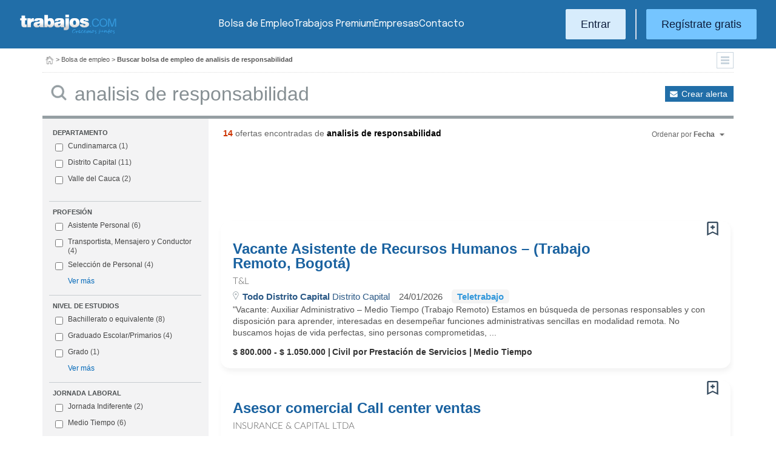

--- FILE ---
content_type: text/html; charset=UTF-8
request_url: https://colombia.trabajos.com/bolsa-empleo/analisis-de-responsabilidad
body_size: 11974
content:
<!DOCTYPE html PUBLIC "-//W3C//DTD XHTML 1.0 Transitional//EN" "http://www.w3.org/TR/xhtml1/DTD/xhtml1-transitional.dtd"><html xmlns="http://www.w3.org/1999/xhtml" lang="es"><head><title>Bolsa de Empleo de Analisis De Responsabilidad - Trabajos Colombia</title><meta http-equiv="Content-Type" content="text/html; charset=utf-8" /><meta name="description" content="Ofertas de trabajo de Analisis De Responsabilidad. Encuentra el empleo de Analisis De Responsabilidad que estás buscando en Trabajos Colombia" /><meta name="keywords" content="bolsa empleo  Analisis De Responsabilidad , bolsa trabajo  Analisis De Responsabilidad , ofertas trabajo  Analisis De Responsabilidad , ofertas empleo  Analisis De Responsabilidad , buscar trabajo  Analisis De Responsabilidad , vacantes  Analisis De Responsabilidad " /><meta name="apple-itunes-app" content="app-id=516317735" /><meta property="fb:admins" content="550580406" /><meta property="fb:admins" content="1379411340" /><meta property="fb:admins" content="100010285996518" /><meta http-equiv="Content-Language" content="es"/><meta name="Distribution" content="global"/><meta name="referrer" content="always" /><link rel="shortcut icon" href="/favicon.ico" /><link rel="stylesheet" href="/css/theme/jquery-ui.css?366" type="text/css" media="screen" /><link rel="manifest" href="/firebase/manifest.json"><!-- Start VWO Async SmartCode --><link rel="preconnect" href="https://dev.visualwebsiteoptimizer.com" /><script type='text/javascript' id='vwoCode'>window._vwo_code || (function() {var account_id=969587,version=2.1,settings_tolerance=2000,hide_element='body',hide_element_style = 'opacity:0 !important;filter:alpha(opacity=0) !important;background:none !important;transition:none !important;',/* DO NOT EDIT BELOW THIS LINE */f=false,w=window,d=document,v=d.querySelector('#vwoCode'),cK='_vwo_'+account_id+'_settings',cc={};try{var c=JSON.parse(localStorage.getItem('_vwo_'+account_id+'_config'));cc=c&&typeof c==='object'?c:{}}catch(e){}var stT=cc.stT==='session'?w.sessionStorage:w.localStorage;code={nonce:v&&v.nonce,use_existing_jquery:function(){return typeof use_existing_jquery!=='undefined'?use_existing_jquery:undefined},library_tolerance:function(){return typeof library_tolerance!=='undefined'?library_tolerance:undefined},settings_tolerance:function(){return cc.sT||settings_tolerance},hide_element_style:function(){return'{'+(cc.hES||hide_element_style)+'}'},hide_element:function(){if(performance.getEntriesByName('first-contentful-paint')[0]){return''}return typeof cc.hE==='string'?cc.hE:hide_element},getVersion:function(){return version},finish:function(e){if(!f){f=true;var t=d.getElementById('_vis_opt_path_hides');if(t)t.parentNode.removeChild(t);if(e)(new Image).src='https://dev.visualwebsiteoptimizer.com/ee.gif?a='+account_id+e}},finished:function(){return f},addScript:function(e){var t=d.createElement('script');t.type='text/javascript';if(e.src){t.src=e.src}else{t.text=e.text}v&&t.setAttribute('nonce',v.nonce);d.getElementsByTagName('head')[0].appendChild(t)},load:function(e,t){var n=this.getSettings(),i=d.createElement('script'),r=this;t=t||{};if(n){i.textContent=n;d.getElementsByTagName('head')[0].appendChild(i);if(!w.VWO||VWO.caE){stT.removeItem(cK);r.load(e)}}else{var o=new XMLHttpRequest;o.open('GET',e,true);o.withCredentials=!t.dSC;o.responseType=t.responseType||'text';o.onload=function(){if(t.onloadCb){return t.onloadCb(o,e)}if(o.status===200||o.status===304){_vwo_code.addScript({text:o.responseText})}else{_vwo_code.finish('&e=loading_failure:'+e)}};o.onerror=function(){if(t.onerrorCb){return t.onerrorCb(e)}_vwo_code.finish('&e=loading_failure:'+e)};o.send()}},getSettings:function(){try{var e=stT.getItem(cK);if(!e){return}e=JSON.parse(e);if(Date.now()>e.e){stT.removeItem(cK);return}return e.s}catch(e){return}},init:function(){if(d.URL.indexOf('__vwo_disable__')>-1)return;var e=this.settings_tolerance();w._vwo_settings_timer=setTimeout(function(){_vwo_code.finish();stT.removeItem(cK)},e);var t;if(this.hide_element()!=='body'){t=d.createElement('style');var n=this.hide_element(),i=n?n+this.hide_element_style():'',r=d.getElementsByTagName('head')[0];t.setAttribute('id','_vis_opt_path_hides');v&&t.setAttribute('nonce',v.nonce);t.setAttribute('type','text/css');if(t.styleSheet)t.styleSheet.cssText=i;else t.appendChild(d.createTextNode(i));r.appendChild(t)}else{t=d.getElementsByTagName('head')[0];var i=d.createElement('div');i.style.cssText='z-index: 2147483647 !important;position: fixed !important;left: 0 !important;top: 0 !important;width: 100% !important;height: 100% !important;background: white !important;';i.setAttribute('id','_vis_opt_path_hides');i.classList.add('_vis_hide_layer');t.parentNode.insertBefore(i,t.nextSibling)}var o=window._vis_opt_url||d.URL,s='https://dev.visualwebsiteoptimizer.com/j.php?a='+account_id+'&u='+encodeURIComponent(o)+'&vn='+version;if(w.location.search.indexOf('_vwo_xhr')!==-1){this.addScript({src:s})}else{this.load(s+'&x=true')}}};w._vwo_code=code;code.init();})();</script><!-- End VWO Async SmartCode --><script type="text/javascript">(function(i,s,o,g,r,a,m){i['GoogleAnalyticsObject']=r;i[r]=i[r]||function(){	(i[r].q=i[r].q||[]).push(arguments)},i[r].l=1*new Date();a=s.createElement(o),	m=s.getElementsByTagName(o)[0];a.async=1;a.src=g;m.parentNode.insertBefore(a,m)	})(window,document,'script','//www.google-analytics.com/analytics.js','ga');	ga('create', 'UA-152964-1', {'cookieDomain': 'trabajos.com','userId': ''});	ga('send', 'pageview');</script><!--include virtual="/empresa/ssi_script_hotjar.thtml" --><!-- Global site tag (gtag.js) - Google Ads: 1070656476 --><!--<script async src="https://www.googletagmanager.com/gtag/js?id=AW-1070656476"></script><script>window.dataLayer = window.dataLayer || [];
function gtag(){dataLayer.push(arguments);}
gtag('js', new Date());
gtag('config', 'AW-1070656476', {'allow_enhanced_conversions': true});</script>--><!--conversionRegistroEmpresas--><!-- Event snippet for Etiqueta de remarketing: remarketing page --><script> gtag('event', 'conversion', { 'send_to': 'AW-1070656476/i3qkCPT29QMQ3NfD_gM', 'aw_remarketing_only': true });</script><!-- New script for Google Analitycs 4 (GA4) --><script async src="https://www.googletagmanager.com/gtag/js?id=G-B8K8J061WJ"></script><script> window.dataLayer = window.dataLayer || []; function gtag(){dataLayer.push(arguments);} gtag('js', new Date()); gtag('config', 'G-B8K8J061WJ');</script><!-- New Script for Clearbit --><script type="text/javascript"> (function (d, u, h, s) { h = d.getElementsByTagName('head')[0]; s = d.createElement('script'); s.async = 1; s.src = u + new Date().getTime(); h.appendChild(s); } )(document, 'https://grow.clearbitjs.com/api/pixel.js?v=');</script><!-- Google Tag Manager --><script>(function(w,d,s,l,i){w[l]=w[l]||[];w[l].push({'gtm.start': new Date().getTime(),event:'gtm.js'});var f=d.getElementsByTagName(s)[0], j=d.createElement(s),dl=l!='dataLayer'?'&l='+l:'';j.async=true;j.src= 'https://www.googletagmanager.com/gtm.js?id='+i+dl;f.parentNode.insertBefore(j,f);
})(window,document,'script','dataLayer','GTM-W65KH6TZ');</script><!-- End Google Tag Manager --><meta name="robots" content="noindex, follow" /><link rel="stylesheet" type="text/css" href="/css/layout.css?366" /><link rel="stylesheet" type="text/css" href="/css/layout-style.css?366" /><link rel="stylesheet" type="text/css" href="/css/estilos.css?366" /><!--#include virtual="/ssi_css_usuario.thtml" --><link rel="stylesheet" type="text/css" href="/css/co/pais.css?366" /><!-- Google tag (gtag.js) --><script async src="https://www.googletagmanager.com/gtag/js?id=AW-1070656476"></script><script> window.dataLayer = window.dataLayer || []; function gtag(){dataLayer.push(arguments);} gtag('js', new Date()); gtag('config', 'AW-1070656476'); </script></head><body><header><iframe id='acdf9837' name='acdf9837' src='//a.hspvst.com/delivery/afr.php?zoneid=22&amp;cb=INSERT_RANDOM_NUMBER_HERE' frameborder='0' scrolling='no' width="0" height="0" srtyle="display:none; visibility:hidden"></iframe><h1>Bolsa de Empleo de Analisis De Responsabilidad  Trabajos Colombia</h1><div class="container"><div class="header-wrapper"><div class="logo"><a href="https://colombia.trabajos.com/" id="cabLogo" title="Trabajos.com"><img src="/img/2014/logo-c.png" alt="Trabajos.com" class="logo" /></a><a href="https://colombia.trabajos.com/" id="cabLogoPre" aria-label="Trabajos.com"><img src="/img/2015/premium/logo-premium.png" alt="" class="logoPremium" width="100%" height="100%" /></a><a href="https://colombia.trabajos.com/" id="cabLogoPro" aria-label="Trabajos.com"><img src="/img/2015/premium/logo-profesional.png" alt="" class="logoProfesional" width="100%" height="100%" /></a></div><!--#include virtual="/ssi_cabecera_username.thtml" --><ul class="menu"><li class="ofertas"><a href="https://colombia.trabajos.com/bolsa-empleo/"  title="Bolsa de Empleo" id="cabEmpleo">Bolsa de Empleo</a></li><li class="cursos"><a href="https://colombia.trabajos.com/premium/mejora-candidatura/?utm_source=trabajos&utm_medium=web&utm_campaign=LandingMejora"  title="Trabajos Premium" id="cabPremium">Trabajos Premium</a></li><li class="empresas"><a href="https://colombia.trabajos.com/empresas/"  title="Publicar Ofertas Trabajo Gratis" id="cabEmpresas">Empresas</a></li><li class="contacto"><a href="https://colombia.trabajos.com/contacto/?contacto=HV_CONTACTO" title="Contacto" id="cabEmpresas">Contacto</a></li></ul><div class="authentication"><a href="https://colombia.trabajos.com/acceso/" title="Entrar a Trabajos.com" rel="nofollow" class="btn btn-light">Entrar</a><hr class="separator separator-vertical" /><a href="https://colombia.trabajos.com/candidato/registro/" id="cabRegistrate" rel="nofollow" class="btn">Reg&iacute;strate gratis</a></div><span title="Menú" class="header-mobile-trigger"><img src="/img/2025/menu-trigger.svg" alt="Menu" /></span></div><div class="menu-mobile" id="menuMov"><span title="Menú" class="header-mobile-trigger"><img src="/img/2025/menu-trigger-close.svg" alt="Menu" /></span><div class="menu-mobile-logged"><!--#include virtual="/ssi_cabecera_username.thtml" --><!--#include virtual="/empresa/ssi_cabecera_empresa.thtml" --></div><ul class="list text-center"><li><a href="https://colombia.trabajos.com/bolsa-empleo/"  title="Bolsa de Empleo" id="cabEmpleo">Bolsa de Empleo</a></li><li><a href="https://colombia.trabajos.com/premium/mejora-candidatura/?utm_source=trabajos&utm_medium=web&utm_campaign=LandingMejora"  title="Trabajos Premium" id="cabPremium">Trabajos Premium</a></li><li><a href="https://colombia.trabajos.com/empresas/"  title="Publicar Ofertas Trabajo Gratis" id="cabEmpresas">Empresas</a></li><li><a href="https://colombia.trabajos.com/contacto/?contacto=HV_CONTACTO" title="Contacto" id="cabEmpresas">Contacto</a></li></ul><div class="authentication"><a href="https://colombia.trabajos.com/acceso/" title="Entrar a Trabajos.com" rel="nofollow" class="btn btn-light">Entrar</a><hr class="separator" /><a href="https://colombia.trabajos.com/candidato/registro/" id="cabRegistrate" rel="nofollow" class="btn">Reg&iacute;strate</a></div></div></div><div class="print logoprint"><img src="/img/logo_trabajos.gif" alt="Trabajos.com" /></div></header><div class="main980nm pathruleta"><div id="path"><a href="https://colombia.trabajos.com/" title="Trabajos.com"><img src="/img/2014/ico_home.png" alt="Volver a la portada" width="100%" height="100%"/></a> &gt; <a href="https://www.trabajos.com/bolsa-empleo/" title="Bolsa de empleo">Bolsa de empleo</a> &gt; 
<strong>Buscar bolsa de empleo de analisis de responsabilidad</strong><div class="ruletainterior"><img src="/img/2014/icofiltros_min.png" id="pestanaFiltroBusqueda" class="icoFiltros" alt="Filtros" /></div> </div>
<!--#include virtual="/candidato/ssi_path_buscador.thtml" --><!--#include virtual="/ssi_path_vermas.thtml" --><!--#include virtual="/candidato/ssi_path_vermas.thtml" --></div><div id="filtrosBuscador" class="filtrosBuscador" style="display:none"><div id="opcionesBuscador" class="opcionesBuscador"><div id="contenidoFiltroProfesiones" class="filtrosItems"><h3><a title="Buscar trabajo por profesiones" href="https://colombia.trabajos.com/profesiones/">Profesiones</a></h3><ul><li><a title="Bolsa Empleo Atención al cliente" href="https://colombia.trabajos.com/bolsa-empleo/atencion_al_cliente">Atención al cliente</a></li><li><a title="Bolsa Empleo Comercial Ventas" href="https://colombia.trabajos.com/bolsa-empleo/comercial_ventas">Comercial y Ventas</a></li><li><a title="Bolsa Empleo Contabilidad" href="https://colombia.trabajos.com/bolsa-empleo/contables">Contabilidad</a></li><li><a title="Bolsa Empleo Educación, Magisterio y Pedagogía" href="https://colombia.trabajos.com/bolsa-empleo/educacion_magisterio_pedagogia">Educación, Magisterio y Pedagogía</a></li><li><a title="Bolsa Empleo Gestión de Proyectos" href="https://colombia.trabajos.com/bolsa-empleo/gestion_de_proyectos">Gestión de Proyectos</a></li><li><a title="Bolsa Empleo Hardware, Redes y Seguridad" href="https://colombia.trabajos.com/bolsa-empleo/hardware_redes_y_seguridad">Hardware, Redes y Seguridad</a></li><li><a title="Bolsa Empleo Hosteleria, Camarero o Gobernante" href="https://colombia.trabajos.com/bolsa-empleo/hosteleria_camarero_gobernante">Hostelería: Camarero o Gobernante</a></li></ul><ul><li><a title="Bolsa Empleo Consultoria" href="https://colombia.trabajos.com/bolsa-empleo/informatica_consultoria">Consultoría Informática</a></li><li><a title="Bolsa Empleo Informatica" href="https://colombia.trabajos.com/bolsa-empleo/informatica_otros">Informática</a></li><li><a title="Bolsa Empleo Programador Informatico" href="https://colombia.trabajos.com/bolsa-empleo/ingenieria_programador">Informática Programador</a></li><li><a title="Bolsa Empleo Sistemas Informaticos" href="https://colombia.trabajos.com/bolsa-empleo/informatica_sistemas">Informática Sistemas</a></li><li><a title="Bolsa Empleo Ingenieria Industrial" href="https://colombia.trabajos.com/bolsa-empleo/ingenieria_industrial">Ingeniería Industrial</a></li><li><a title="Bolsa Empleo Ingenieria Telecomunicaciones" href="https://colombia.trabajos.com/bolsa-empleo/ingenieria_telecomunicaciones">Ingeniería Telecomunicaciones</a></li><li><a title="Bolsa Empleo Operaciones Logísticas" href="https://colombia.trabajos.com/bolsa-empleo/logistica_operaciones">Operaciones Logística</a></li></ul><ul><li><a title="Bolsa Empleo Marketing" href="https://colombia.trabajos.com/bolsa-empleo/marketing_mercadotecnia">Marketing</a></li><li><a title="Bolsa Empleo Peluquería, Maquillaje y Estética" href="https://colombia.trabajos.com/bolsa-empleo/peluqueria_maquillaje_estheticienes">Peluquería, Maquillaje y Estetética</a></li><li><a title="Bolsa Empleo Recepcionista" href="https://colombia.trabajos.com/bolsa-empleo/recepcionista">Recepcionista</a></li><li><a title="Bolsa Empleo Recursos Humanos" href="https://colombia.trabajos.com/bolsa-empleo/recursos_humanos_personal">Recursos Humanos</a></li><li><a title="Bolsa Empleo Secretaria Administración" href="https://colombia.trabajos.com/bolsa-empleo/secretaria_administracion">Secretaría y Administración</a></li><li><a title="Bolsa Empleo Telefonista, Televenta y Encuestas" href="https://colombia.trabajos.com/bolsa-empleo/telefonistas_televenta_encuestas">Telefonistas, Televenta y Encuestas</a></li><li><a title="Ofertas Trabajo Dependientas" href="https://colombia.trabajos.com/ofertas-empleo/dependientas">Dependientas</a></li></ul></div><div id="contenidoFiltroProvincias" class="filtrosItems"><h3><a title="Buscar Trabajo por Departamentos" href="https://colombia.trabajos.com/provincias/">Departamentos</a></h3><ul><li><a title="Bolsa Empleo Distrito Capital" href="https://colombia.trabajos.com/bolsa-empleo/distrito-capital">Distrito Capital</a></li><li><a title="Bolsa Empleo Antioquía" href="https://colombia.trabajos.com/bolsa-empleo/antioquia">Antioquía</a></li><li><a title="Bolsa Empleo Valle del Cauca" href="https://colombia.trabajos.com/bolsa-empleo/valle-del-cauca">Valle del Cauca</a></li><li><a title="Bolsa Empleo Atántico" href="https://colombia.trabajos.com/bolsa-empleo/atlantico">Atlántico</a></li><li><a title="Bolsa Empleo Cundinamarca" href="https://colombia.trabajos.com/bolsa-empleo/cundinamarca">Cundinamarca</a></li><li><a title="Bolsa Empleo Santander" href="https://colombia.trabajos.com/bolsa-empleo/santander">Santander</a></li><li><a title="Bolsa Empleo Meta" href="https://colombia.trabajos.com/bolsa-empleo/meta">Meta</a></li></ul><ul><li><a title="Bolsa Empleo Risaralda" href="https://colombia.trabajos.com/bolsa-empleo/risaralda">Risaralda</a></li><li><a title="Bolsa Empleo Tolima" href="https://colombia.trabajos.com/bolsa-empleo/tolima">Tolima</a></li><li><a title="Bolsa Empleo Magdalena" href="https://colombia.trabajos.com/bolsa-empleo/magdalena">Magdalena</a></li><li><a title="Bolsa Empleo Huila" href="https://colombia.trabajos.com/bolsa-empleo/huila">Huila</a></li><li><a title="Bolsa Empleo Córdoba" href="https://colombia.trabajos.com/bolsa-empleo/cordoba-colombia">Córdoba</a></li><li><a title="Bolsa Empleo Bolívar" href="https://colombia.trabajos.com/bolsa-empleo/bolivar">Bolívar</a></li><li><a title="Bolsa Empleo Boyacá" href="https://colombia.trabajos.com/bolsa-empleo/boyaca">Boyacá</a></li></ul></div></div></div><form id="BUSCADOR" name="BUSCADOR" method="GET" action="https://colombia.trabajos.com/bolsa-empleo/"><div class="main980nm"><div id="div-minitools" class="minitools"><a href="/ofertasporemail/alta/?idc=13" class="alerta" rel="nofollow" title="Recibir ofertas de trabajo por email">Crear alerta</a></div><div class="buscadorfull"><input type="hidden" id="idpais" name="IDPAIS" value="40" /><input type="image" src="/img/2014/ico_search.png" name="BUSCAR" value="Buscar" alt="Buscar" /><label for="cadena" class="sr-only">Buscar</label><input type="text" id="cadena" name="CADENA" class="liviano" value="analisis de responsabilidad" size="50" maxlength="100" placeholder="Buscar trabajo" /></div></div></form><div id="dialogCargando" style="display:none; text-align:center;padding-top:50px"><img src="/img/loading.gif" alt="Cargando" /></div><div id="div-cuerpo" class="main980nm"> <div class="buscadorfiltros"><div id="zona-filtros-visibles"> <div class="filtro_inner"><div class="filtro-title">Departamento</div><ul id="parte-seleccion-fpv" class=""></ul><ul id="parte-visible-fpv" ><li><label><input type="checkbox" name="FPV[]" class="aaaaaaaa" value="525" id="checkbox-FPV-525" data-descripcion="Cundinamarca" ><a href="https://colombia.trabajos.com/bolsa-empleo/cundinamarca/analisis-de-responsabilidad" title="Bolsa de Empleo de Analisis De Responsabilidad en Cundinamarca" id="enlace-FPV-525">Cundinamarca</a><span> (1)</span></label></li><li><label><input type="checkbox" name="FPV[]" class="aaaaaaaa" value="530" id="checkbox-FPV-530" data-descripcion="Distrito Capital" ><a href="https://colombia.trabajos.com/bolsa-empleo/distrito-capital/analisis-de-responsabilidad" title="Bolsa de Empleo de Analisis De Responsabilidad en Distrito Capital" id="enlace-FPV-530">Distrito Capital</a><span> (11)</span></label></li><li><label><input type="checkbox" name="FPV[]" class="aaaaaaaa" value="610" id="checkbox-FPV-610" data-descripcion="Valle del Cauca" ><a href="https://colombia.trabajos.com/bolsa-empleo/valle-del-cauca/analisis-de-responsabilidad" title="Bolsa de Empleo de Analisis De Responsabilidad en Valle del Cauca" id="enlace-FPV-610">Valle del Cauca</a><span> (2)</span></label></li></ul><ul id="parte-oculta-fpv" hidden></ul><input type="hidden" id="mostrar-todas-fpv" name="MT-FPV" value="NO"></div><div class="filtro_inner"><div class="filtro-title">Profesión</div><ul id="parte-seleccion-fpf" class=""></ul><ul id="parte-visible-fpf" ><li><label><input type="checkbox" name="FPF[]" class="aaaaaaaa" value="620" id="checkbox-FPF-620" data-descripcion="Asistente Personal" ><a href="https://colombia.trabajos.com/bolsa-empleo/asistente-personal/analisis-de-responsabilidad" title="Bolsa de Empleo de Asistente Personal de Analisis De Responsabilidad" id="enlace-FPF-620">Asistente Personal</a><span> (6)</span></label></li><li><label><input type="checkbox" name="FPF[]" class="aaaaaaaa" value="525" id="checkbox-FPF-525" data-descripcion="Transportista, Mensajero y Conductor" ><a href="https://colombia.trabajos.com/bolsa-empleo/transporte_mensajeria/analisis-de-responsabilidad" title="Bolsa de Empleo de Transportista, Mensajero y Conductor de Analisis De Responsabilidad" id="enlace-FPF-525">Transportista, Mensajero y Conductor</a><span> (4)</span></label></li><li><label><input type="checkbox" name="FPF[]" class="aaaaaaaa" value="473" id="checkbox-FPF-473" data-descripcion="Selección de Personal" ><a href="https://colombia.trabajos.com/bolsa-empleo/recursos_Humanos_personal/analisis-de-responsabilidad" title="Bolsa de Empleo de Selección de Personal de Analisis De Responsabilidad" id="enlace-FPF-473">Selección de Personal</a><span> (4)</span></label></li></ul><ul id="parte-oculta-fpf" hidden><li><label><input type="checkbox" name="FPF[]" class="aaaaaaaa" value="620" id="checkbox-FPF-620" data-descripcion="Asistente Personal" ><a href="https://colombia.trabajos.com/bolsa-empleo/asistente-personal/analisis-de-responsabilidad" title="Bolsa de Empleo de Asistente Personal de Analisis De Responsabilidad" id="enlace-FPF-620">Asistente Personal</a><span> (6)</span></label></li><li><label><input type="checkbox" name="FPF[]" class="aaaaaaaa" value="607" id="checkbox-FPF-607" data-descripcion="Atención al Cliente" ><a href="https://colombia.trabajos.com/bolsa-empleo/atencion_al_cliente/analisis-de-responsabilidad" title="Bolsa de Empleo de Atención al Cliente de Analisis De Responsabilidad" id="enlace-FPF-607">Atención al Cliente</a><span> (1)</span></label></li><li><label><input type="checkbox" name="FPF[]" class="aaaaaaaa" value="541" id="checkbox-FPF-541" data-descripcion="Comercial Sector Publicidad" ><a href="https://colombia.trabajos.com/bolsa-empleo/comerciales_publicidad/analisis-de-responsabilidad" title="Bolsa de Empleo de Comercial Sector Publicidad de Analisis De Responsabilidad" id="enlace-FPF-541">Comercial Sector Publicidad</a><span> (1)</span></label></li><li><label><input type="checkbox" name="FPF[]" class="aaaaaaaa" value="80" id="checkbox-FPF-80" data-descripcion="Comercial y Ventas" ><a href="https://colombia.trabajos.com/bolsa-empleo/comercial_ventas/analisis-de-responsabilidad" title="Bolsa de Empleo de Comercial y Ventas de Analisis De Responsabilidad" id="enlace-FPF-80">Comercial y Ventas</a><span> (3)</span></label></li><li><label><input type="checkbox" name="FPF[]" class="aaaaaaaa" value="548" id="checkbox-FPF-548" data-descripcion="Creación Audiovisual" ><a href="https://colombia.trabajos.com/bolsa-empleo/creacion_audiovisual/analisis-de-responsabilidad" title="Bolsa de Empleo de Creación Audiovisual de Analisis De Responsabilidad" id="enlace-FPF-548">Creación Audiovisual</a><span> (1)</span></label></li><li><label><input type="checkbox" name="FPF[]" class="aaaaaaaa" value="641" id="checkbox-FPF-641" data-descripcion="Operario de Producción" ><a href="https://colombia.trabajos.com/bolsa-empleo/operario-produccion/analisis-de-responsabilidad" title="Bolsa de Empleo de Operario de Producción de Analisis De Responsabilidad" id="enlace-FPF-641">Operario de Producción</a><span> (1)</span></label></li><li><label><input type="checkbox" name="FPF[]" class="aaaaaaaa" value="460" id="checkbox-FPF-460" data-descripcion="Publicidad y Gestión de Medios" ><a href="https://colombia.trabajos.com/bolsa-empleo/publicidad/analisis-de-responsabilidad" title="Bolsa de Empleo de Publicidad y Gestión de Medios de Analisis De Responsabilidad" id="enlace-FPF-460">Publicidad y Gestión de Medios</a><span> (1)</span></label></li><li><label><input type="checkbox" name="FPF[]" class="aaaaaaaa" value="658" id="checkbox-FPF-658" data-descripcion="Repostería y Pastelería" ><a href="https://colombia.trabajos.com/bolsa-empleo/reposteria-pasteleria/analisis-de-responsabilidad" title="Bolsa de Empleo de Repostería y Pastelería de Analisis De Responsabilidad" id="enlace-FPF-658">Repostería y Pastelería</a><span> (1)</span></label></li><li><label><input type="checkbox" name="FPF[]" class="aaaaaaaa" value="480" id="checkbox-FPF-480" data-descripcion="Secretariado y Administración" ><a href="https://colombia.trabajos.com/bolsa-empleo/secretaria_administracion/analisis-de-responsabilidad" title="Bolsa de Empleo de Secretariado y Administración de Analisis De Responsabilidad" id="enlace-FPF-480">Secretariado y Administración</a><span> (3)</span></label></li><li><label><input type="checkbox" name="FPF[]" class="aaaaaaaa" value="473" id="checkbox-FPF-473" data-descripcion="Selección de Personal" ><a href="https://colombia.trabajos.com/bolsa-empleo/recursos_Humanos_personal/analisis-de-responsabilidad" title="Bolsa de Empleo de Selección de Personal de Analisis De Responsabilidad" id="enlace-FPF-473">Selección de Personal</a><span> (4)</span></label></li><li><label><input type="checkbox" name="FPF[]" class="aaaaaaaa" value="510" id="checkbox-FPF-510" data-descripcion="Televenta y Marketing Telefónico" ><a href="https://colombia.trabajos.com/bolsa-empleo/telefonistas_televenta_encuestas/analisis-de-responsabilidad" title="Bolsa de Empleo de Televenta y Marketing Telefónico de Analisis De Responsabilidad" id="enlace-FPF-510">Televenta y Marketing Telefónico</a><span> (1)</span></label></li><li><label><input type="checkbox" name="FPF[]" class="aaaaaaaa" value="525" id="checkbox-FPF-525" data-descripcion="Transportista, Mensajero y Conductor" ><a href="https://colombia.trabajos.com/bolsa-empleo/transporte_mensajeria/analisis-de-responsabilidad" title="Bolsa de Empleo de Transportista, Mensajero y Conductor de Analisis De Responsabilidad" id="enlace-FPF-525">Transportista, Mensajero y Conductor</a><span> (4)</span></label></li></ul><a href="#" id="masmenos-fpf" class="masfiltro">Ver más</a><input type="hidden" id="mostrar-todas-fpf" name="MT-FPF" value="NO"></div><div class="filtro_inner"><div class="filtro-title">Nivel de Estudios</div><ul id="parte-seleccion-fem" class=""></ul><ul id="parte-visible-fem" ><li><label><input type="checkbox" name="FEM[]" class="aaaaaaaa" value="7" id="checkbox-FEM-7" data-descripcion="Bachillerato o equivalente" >Bachillerato o equivalente<span> (8)</span></label></li><li><label><input type="checkbox" name="FEM[]" class="aaaaaaaa" value="6" id="checkbox-FEM-6" data-descripcion="Graduado Escolar/Primarios" >Graduado Escolar/Primarios<span> (4)</span></label></li><li><label><input type="checkbox" name="FEM[]" class="aaaaaaaa" value="11" id="checkbox-FEM-11" data-descripcion="Grado" >Grado<span> (1)</span></label></li></ul><ul id="parte-oculta-fem" hidden><li><label><input type="checkbox" name="FEM[]" class="aaaaaaaa" value="6" id="checkbox-FEM-6" data-descripcion="Graduado Escolar/Primarios" >Graduado Escolar/Primarios<span> (4)</span></label></li><li><label><input type="checkbox" name="FEM[]" class="aaaaaaaa" value="7" id="checkbox-FEM-7" data-descripcion="Bachillerato o equivalente" >Bachillerato o equivalente<span> (8)</span></label></li><li><label><input type="checkbox" name="FEM[]" class="aaaaaaaa" value="1" id="checkbox-FEM-1" data-descripcion="Formación Profesional grado medio" >Formación Profesional grado medio<span> (1)</span></label></li><li><label><input type="checkbox" name="FEM[]" class="aaaaaaaa" value="11" id="checkbox-FEM-11" data-descripcion="Grado" >Grado<span> (1)</span></label></li></ul><a href="#" id="masmenos-fem" class="masfiltro">Ver más</a><input type="hidden" id="mostrar-todas-fem" name="MT-FEM" value="NO"></div><div class="filtro_inner"><div class="filtro-title">Jornada Laboral</div><ul id="parte-seleccion-fjl" class=""></ul><ul id="parte-visible-fjl" ><li><label><input type="checkbox" name="FJL[]" class="aaaaaaaa" value="113" id="checkbox-FJL-113" data-descripcion="Jornada Indiferente" >Jornada Indiferente<span> (2)</span></label></li><li><label><input type="checkbox" name="FJL[]" class="aaaaaaaa" value="114" id="checkbox-FJL-114" data-descripcion="Medio Tiempo" >Medio Tiempo<span> (6)</span></label></li><li><label><input type="checkbox" name="FJL[]" class="aaaaaaaa" value="115" id="checkbox-FJL-115" data-descripcion="Ordinaria" >Ordinaria<span> (6)</span></label></li></ul><ul id="parte-oculta-fjl" hidden></ul><input type="hidden" id="mostrar-todas-fjl" name="MT-FJL" value="NO"></div><div class="filtro_inner"><div class="filtro-title">Tipo de Contrato</div><ul id="parte-seleccion-ftc" class=""></ul><ul id="parte-visible-ftc" ><li><label><input type="checkbox" name="FTC[]" class="aaaaaaaa" value="119" id="checkbox-FTC-119" data-descripcion="Indefinido" >Indefinido<span> (6)</span></label></li><li><label><input type="checkbox" name="FTC[]" class="aaaaaaaa" value="120" id="checkbox-FTC-120" data-descripcion="Civil por Prestación de Servicios" >Civil por Prestación de Servicios<span> (4)</span></label></li><li><label><input type="checkbox" name="FTC[]" class="aaaaaaaa" value="125" id="checkbox-FTC-125" data-descripcion="Medio Tiempo" >Medio Tiempo<span> (2)</span></label></li></ul><ul id="parte-oculta-ftc" hidden><li><label><input type="checkbox" name="FTC[]" class="aaaaaaaa" value="120" id="checkbox-FTC-120" data-descripcion="Civil por Prestación de Servicios" >Civil por Prestación de Servicios<span> (4)</span></label></li><li><label><input type="checkbox" name="FTC[]" class="aaaaaaaa" value="124" id="checkbox-FTC-124" data-descripcion="De duracion determinada" >De duracion determinada<span> (2)</span></label></li><li><label><input type="checkbox" name="FTC[]" class="aaaaaaaa" value="119" id="checkbox-FTC-119" data-descripcion="Indefinido" >Indefinido<span> (6)</span></label></li><li><label><input type="checkbox" name="FTC[]" class="aaaaaaaa" value="125" id="checkbox-FTC-125" data-descripcion="Medio Tiempo" >Medio Tiempo<span> (2)</span></label></li></ul><a href="#" id="masmenos-ftc" class="masfiltro">Ver más</a><input type="hidden" id="mostrar-todas-ftc" name="MT-FTC" value="NO"></div><div class="filtro_inner"><div class="filtro-title">Beneficios Laborales</div><ul id="parte-seleccion-fbl" class=""></ul><ul id="parte-visible-fbl" ><li><label><input type="checkbox" name="FBL[]" class="aaaaaaaa" value="3" id="checkbox-FBL-3" data-descripcion="Porcentaje sobre objetivos" >Porcentaje sobre objetivos<span> (2)</span></label></li><li><label><input type="checkbox" name="FBL[]" class="aaaaaaaa" value="6" id="checkbox-FBL-6" data-descripcion="Teletrabajo" >Teletrabajo<span> (5)</span></label></li><li><label><input type="checkbox" name="FBL[]" class="aaaaaaaa" value="9" id="checkbox-FBL-9" data-descripcion="Seguro Médico" >Seguro Médico<span> (3)</span></label></li></ul><ul id="parte-oculta-fbl" hidden></ul><input type="hidden" id="mostrar-todas-fbl" name="MT-FBL" value="NO"></div> </div><div id="zona-filtros-ocultos" hidden>  </div></div><span class="encontradas"><strong>14</strong> ofertas encontradas  de <strong class="busqueda">analisis de responsabilidad</strong></span><div class="relecontent "><div id="cmbrelevancia" class="relevancia"><p>Ordenar por <strong>Fecha</strong></p><div id="cpcmbrelevancia" class="combo-desplegado"><ul><li class=" "><button type="button" id="ord-r" name="ORD_R" value="R" >Relevancia</button></li><li class="relevanciaon"><button type="button" id="ord-f" name="ORD_F" value="F">Fecha (recientes)</button></li></ul><input type="hidden" id="ord" name="ORD" value="F"></div></div></div><div class="buscador2014"><!--#include virtual="/ssi_errores.thtml" --><!--#include virtual="/buscador/ssi_buscador_noresultados.thtml" --><script id='flying-scripts' type='text/javascript'>const loadScriptsTimer=setTimeout(loadScripts,5*1000);const userInteractionEvents=["mouseover","keydown","touchstart","touchmove","wheel"];userInteractionEvents.forEach(function(event){window.addEventListener(event,triggerScriptLoader,{passive:!0})});function triggerScriptLoader(){loadScripts();clearTimeout(loadScriptsTimer);userInteractionEvents.forEach(function(event){window.removeEventListener(event,triggerScriptLoader,{passive:!0})})}function loadScripts(){document.querySelectorAll("script,iframe[data-type='lazy']").forEach(function(elem){elem.setAttribute("src",elem.getAttribute("data-src"))})}</script><div id="adblock1"><script id='flying-scripts' type='text/javascript'>const loadScriptsTimer=setTimeout(loadScripts,5*1000);const userInteractionEvents=["mouseover","keydown","touchstart","touchmove","wheel"];userInteractionEvents.forEach(function(event){window.addEventListener(event,triggerScriptLoader,{passive:!0})});function triggerScriptLoader(){loadScripts();clearTimeout(loadScriptsTimer);userInteractionEvents.forEach(function(event){window.removeEventListener(event,triggerScriptLoader,{passive:!0})})}function loadScripts(){document.querySelectorAll("script,iframe[data-type='lazy']").forEach(function(elem){elem.setAttribute("src",elem.getAttribute("data-src"))})}</script><!--#include virtual="/candidato/ssi_script_adsense_336x280.thtml" --><div style="margin-left:16px;"><script data-ad-client='ca-pub-2657276457572938' data-src='https://pagead2.googlesyndication.com/pagead/js/adsbygoogle.js' data-type='lazy'></script><!--<script async src="https://pagead2.googlesyndication.com/pagead/js/adsbygoogle.js"></script>--><!--Trabajos.com 160x600--><ins class="adsbygoogle" style="display:inline-block;width:728px;height:90px" data-ad-client="ca-pub-2657276457572938" data-ad-slot="6989285341"></ins><script> (adsbygoogle = window.adsbygoogle || []).push({}); </script></div></div><div class="listado2014 card oferta"><div class="card-body"><div id="avisoOfertaGuardada1196458738" class="avisoOfGuardada" style="display:none;"></div><div id="guardarOfertaFavorita1196458738" data-usuario="0" data-oferta="1196458738" class="fav"></div><div id="litGuardarOfertaFavorita1196458738" class="fav_guardar">Guardar oferta</div><!--#include virtual="/ssi_listado_ico_favoritas_on.thtml" --><div class="title-block"><a href="https://colombia.trabajos.com/bolsa-empleo/1196458738/vacante-asistente-de-recursos-humanos-trabajo-remoto-bogota-/" class="oferta j4m_link" data-j4m_val="1196458738" title="Oferta Vacante Asistente de Recursos Humanos – (Trabajo Remoto, Bogotá)">Vacante Asistente de Recursos Humanos – (Trabajo Remoto, Bogotá)</a><div><p class=""></p></div></div><a href="/empresa/tl0" class="empresa" style="display: flex; align-content: center; align-items: center;"><span>T&L</span><!--#include virtual="/ssi_icono_empresa_activa_inactiva.thtml" --></a><div class="info-oferta"><span class="loc"><span class="location"><span><strong>Todo Distrito Capital</strong> Distrito Capital</span></span></span><span class="fecha">24/01/2026</span><span class="teletrabajo">Teletrabajo</span></div><p class="doextended"> "Vacante: Auxiliar Administrativo &ndash; Medio Tiempo (Trabajo Remoto)

Estamos en b&uacute;squeda de personas responsables y con disposici&oacute;n para aprender, interesadas en desempe&ntilde;ar funciones administrativas sencillas en modalidad remota.   

No buscamos hojas de vida perfectas, sino personas comprometidas, ...</p><p class="oi"><span class="salario">$ 800.000 - $ 1.050.000</span><span>Civil por Prestaci&oacute;n de Servicios</span><span class="oilast">Medio Tiempo</span></p></div></div><div class="listado2014 card oferta"><div class="card-body"><div id="avisoOfertaGuardada1196458703" class="avisoOfGuardada" style="display:none;"></div><div id="guardarOfertaFavorita1196458703" data-usuario="0" data-oferta="1196458703" class="fav"></div><div id="litGuardarOfertaFavorita1196458703" class="fav_guardar">Guardar oferta</div><!--#include virtual="/ssi_listado_ico_favoritas_on.thtml" --><div class="title-block"><a href="https://colombia.trabajos.com/bolsa-empleo/1196458703/asesor-comercial-call-center-ventas/" class="oferta j4m_link" data-j4m_val="1196458703" title="Oferta Asesor comercial Call center ventas">Asesor comercial Call center ventas</a><div><p class=""></p></div></div><a href="/empresa/insurance-capital-ltda" class="empresa" style="display: flex; align-content: center; align-items: center;"><span>INSURANCE & CAPITAL LTDA</span><!--#include virtual="/ssi_icono_empresa_activa_inactiva.thtml" --></a><div class="info-oferta"><span class="loc"><span class="location"><span><strong>Bogota  D.c.</strong>, Distrito Capital</span></span></span><span class="fecha">23/01/2026</span></div><p class="doextended"> Descripci&oacute;n del cargo

Importe empresa del sector de las telecomunicaciones esta en busqueda de Asesores Comerciales de Call Center con actitud comercial, orientaci&oacute;n al logro y pasi&oacute;n por las ventas.   Ser&aacute;s responsable de contactar clientes, ofrecer nuestros productos/servicios, cerrar ventas ...</p><p class="oi"><span class="salario">$ 1.750.905</span><span>Civil por Prestaci&oacute;n de Servicios</span><span class="oilast">Ordinaria</span></p></div></div><div class="listado2014 card oferta"><div class="card-body"><div id="avisoOfertaGuardada1196458713" class="avisoOfGuardada" style="display:none;"></div><div id="guardarOfertaFavorita1196458713" data-usuario="0" data-oferta="1196458713" class="fav"></div><div id="litGuardarOfertaFavorita1196458713" class="fav_guardar">Guardar oferta</div><!--#include virtual="/ssi_listado_ico_favoritas_on.thtml" --><div class="title-block"><a href="https://colombia.trabajos.com/bolsa-empleo/1196458713/vacante-asistente-de-gestion-humana-medio-tiempo-trabajo-remoto-bogota-/" class="oferta j4m_link" data-j4m_val="1196458713" title="Oferta Vacante Asistente de Gestión Humana – Medio Tiempo (Trabajo Remoto, Bogotá)">Vacante Asistente de Gestión Humana – Medio Tiempo (Trabajo Remoto, Bogotá)</a><div><p class=""></p></div></div><a href="/empresa/tl0" class="empresa" style="display: flex; align-content: center; align-items: center;"><span>T&L</span><!--#include virtual="/ssi_icono_empresa_activa_inactiva.thtml" --></a><div class="info-oferta"><span class="loc"><span class="location"><span><strong>Bogota  D.c.</strong>, Distrito Capital</span></span></span><span class="fecha">23/01/2026</span></div><p class="doextended"> Vacante: Auxiliar Administrativo &ndash; Medio Tiempo (Trabajo Remoto)

Estamos en b&uacute;squeda de personas responsables y con disposici&oacute;n para aprender, interesadas en desempe&ntilde;ar funciones administrativas sencillas en modalidad remota.   

No buscamos hojas de vida perfectas, sino personas comprometidas, ...</p><p class="oi"><span class="salario">$ 800.000 - $ 1.050.000</span><span>Civil por Prestaci&oacute;n de Servicios</span><span class="oilast">Medio Tiempo</span></p></div></div><div class="listado2014 card oferta"><div class="card-body"><div id="avisoOfertaGuardada1196457284" class="avisoOfGuardada" style="display:none;"></div><div id="guardarOfertaFavorita1196457284" data-usuario="0" data-oferta="1196457284" class="fav"></div><div id="litGuardarOfertaFavorita1196457284" class="fav_guardar">Guardar oferta</div><!--#include virtual="/ssi_listado_ico_favoritas_on.thtml" --><div class="title-block"><a href="https://colombia.trabajos.com/bolsa-empleo/1196457284/asesor-comercial-bogota-zona-sur/" class="oferta j4m_link" data-j4m_val="1196457284" title="Oferta Asesor comercial Bogotá zona sur">Asesor comercial Bogotá zona sur</a><div><p class=""></p></div></div><a href="/empresa/humansa" class="empresa" style="display: flex; align-content: center; align-items: center;"><span>Humansa</span><!--#include virtual="/ssi_icono_empresa_activa_inactiva.thtml" --></a><div class="info-oferta"><span class="loc"><span class="location"><span><strong>Bogota  D.c.</strong>, Distrito Capital</span></span></span><span class="fecha">20/01/2026</span></div><p class="doextended"> 📌 Cargo: asesor comercial
💰 Salario: $1. 750. 905 + auxilio de transporte
📄 Contrato: t&eacute;rmino indefinido
🌐 Modalidad: 100% presencial


🧰 Requisitos:
Experiencia m&iacute;nima de 1 a&ntilde;o en &aacute;reas comericiales
Bachiller o graduado de carrera t&eacute;cnicas afines


✨ Buscamos en ti:
Responsabilidad
Servicio ...</p><p class="oi"><span class="salario">$ 1.750.905</span><span>Indefinido</span><span class="oilast">Ordinaria</span></p></div></div><div class="listado2014 card oferta"><div class="card-body"><div id="avisoOfertaGuardada1196457044" class="avisoOfGuardada" style="display:none;"></div><div id="guardarOfertaFavorita1196457044" data-usuario="0" data-oferta="1196457044" class="fav"></div><div id="litGuardarOfertaFavorita1196457044" class="fav_guardar">Guardar oferta</div><!--#include virtual="/ssi_listado_ico_favoritas_on.thtml" --><div class="title-block"><a href="https://colombia.trabajos.com/bolsa-empleo/1196457044/asistente-comercial-y-logistica/" class="oferta j4m_link" data-j4m_val="1196457044" title="Oferta Asistente Comercial y logistica">Asistente Comercial y logistica</a><div><p class=""></p></div></div><a href="/empresa/qap_ingenieria_sas" class="empresa" style="display: flex; align-content: center; align-items: center;"><span>QAP INGENIERIA SAS</span><!--#include virtual="/ssi_icono_empresa_activa_inactiva.thtml" --></a><div class="info-oferta"><span class="loc"><span class="location"><span><strong>Bogotá D.c.</strong>, Cundinamarca</span></span></span><span class="fecha">18/01/2026</span></div><p class="doextended"> Estamos en b&uacute;squeda de una persona organizada, proactiva y con atenci&oacute;n al detalle para unirse a nuestro equipo de trabajo.  Si tienes experiencia en procesos administrativos y apoyo en log&iacute;stica de despachos, &iexcl;esta vacante es para ti!
Prop&oacute;sito del Cargo
Brindar apoyo integral en la gesti&oacute;n ...</p><p class="oi"><span>Indefinido</span><span class="oilast">Ordinaria</span></p></div></div><div class="listado2014 card oferta"><div class="card-body"><div id="avisoOfertaGuardada1196457087" class="avisoOfGuardada" style="display:none;"></div><div id="guardarOfertaFavorita1196457087" data-usuario="0" data-oferta="1196457087" class="fav"></div><div id="litGuardarOfertaFavorita1196457087" class="fav_guardar">Guardar oferta</div><!--#include virtual="/ssi_listado_ico_favoritas_on.thtml" --><div class="title-block"><a href="https://colombia.trabajos.com/bolsa-empleo/1196457087/auxiliar-virtual-remoto-cali/" class="oferta j4m_link" data-j4m_val="1196457087" title="Oferta Auxiliar Virtual (REMOTO) Cali">Auxiliar Virtual (REMOTO) Cali</a><div><p class=""></p></div></div><a href="/empresa/digireport-consultoria-estrategica-sas" class="empresa" style="display: flex; align-content: center; align-items: center;"><span>Digi Report Consultoria Estrategica</span><!--#include virtual="/ssi_icono_empresa_activa_inactiva.thtml" --></a><div class="info-oferta"><span class="loc"><span class="location"><span><strong>Cali</strong>, Valle del Cauca</span></span></span><span class="fecha">16/01/2026</span><span class="teletrabajo">Teletrabajo</span></div><p class="doextended"> Buscamos Auxiliar Virtual para apoyar procesos internos, organizaci&oacute;n documental y gesti&oacute;n operativa.  

Funciones:
Apoyo a la gesti&oacute;n operativa remota.  
Manejo b&aacute;sico de bases de datos.  
Organizaci&oacute;n de archivos digitales.  
Responder correos y solicitudes internas.  
Apoyo en seguimiento ...</p><p class="oi"><span>Indefinido</span><span class="oilast">Medio Tiempo</span></p></div></div><div class="listado2014 card oferta"><div class="card-body"><div id="avisoOfertaGuardada1196456476" class="avisoOfGuardada" style="display:none;"></div><div id="guardarOfertaFavorita1196456476" data-usuario="0" data-oferta="1196456476" class="fav"></div><div id="litGuardarOfertaFavorita1196456476" class="fav_guardar">Guardar oferta</div><!--#include virtual="/ssi_listado_ico_favoritas_on.thtml" --><div class="title-block"><a href="https://colombia.trabajos.com/bolsa-empleo/1196456476/conductor-a-medio-tiempo-jornada-madrugada/" class="oferta j4m_link" data-j4m_val="1196456476" title="Oferta Conductor(a) Medio Tiempo – Jornada Madrugada">Conductor(a) Medio Tiempo – Jornada Madrugada</a><div><p class=""></p></div></div><a href="/empresa/moveme" class="empresa" style="display: flex; align-content: center; align-items: center;"><span>moveme</span><!--#include virtual="/ssi_icono_empresa_activa_inactiva.thtml" --></a><div class="info-oferta"><span class="loc"><span class="location"><span><strong>Cali</strong>, Valle del Cauca</span></span></span><span class="fecha">16/01/2026</span></div><p class="doextended"> Empresa de transporte empresarial, nos encontramos en la b&uacute;squeda de conductor(a) de medio tiempo para cubrir rutas empresariales en horario de 3:30 a. M.  a 6:30 a. M. 

Funciones principales:

- Realizar el transporte seguro y puntual de colaboradores en rutas previamente establecidas. 

- Garantizar una conducci&oacute;n ...</p><p class="oi"><span>Medio Tiempo</span><span class="oilast">Medio Tiempo</span></p></div></div><div class="listado2014 card oferta"><div class="card-body"><div id="avisoOfertaGuardada1196454410" class="avisoOfGuardada" style="display:none;"></div><div id="guardarOfertaFavorita1196454410" data-usuario="0" data-oferta="1196454410" class="fav"></div><div id="litGuardarOfertaFavorita1196454410" class="fav_guardar">Guardar oferta</div><!--#include virtual="/ssi_listado_ico_favoritas_on.thtml" --><div class="title-block"><a href="https://colombia.trabajos.com/bolsa-empleo/1196454410/auxiliar-en-digitacion-con-o-sin-experiencia/" class="oferta j4m_link" data-j4m_val="1196454410" title="Oferta Auxiliar En Digitación con o sin experiencia">Auxiliar En Digitación con o sin experiencia</a><div><p class=""></p></div></div><a href="/empresa/digireport-consultoria-estrategica-sas" class="empresa" style="display: flex; align-content: center; align-items: center;"><span>Digi Report Consultoria Estrategica</span><!--#include virtual="/ssi_icono_empresa_activa_inactiva.thtml" --></a><div class="info-oferta"><span class="loc"><span class="location"><span><strong>Todo Distrito Capital</strong> Distrito Capital</span></span></span><span class="fecha">11/01/2026</span><span class="teletrabajo">Teletrabajo</span></div><p class="doextended"> Empresa Aliada Estrat&eacute;gica Empresarial y de Talento Humano, enfocada en la optimizaci&oacute;n de procesos administrativos, digitaci&oacute;n de informaci&oacute;n y gesti&oacute;n documental para empresas aliadas.  

Funciones
Digitaci&oacute;n y transcripci&oacute;n de informaci&oacute;n.  
Actualizaci&oacute;n ...</p><p class="oi"><span>Medio Tiempo</span><span class="oilast">Medio Tiempo</span></p></div></div><div class="listado2014 card oferta"><div class="card-body"><div id="avisoOfertaGuardada1196453504" class="avisoOfGuardada" style="display:none;"></div><div id="guardarOfertaFavorita1196453504" data-usuario="0" data-oferta="1196453504" class="fav"></div><div id="litGuardarOfertaFavorita1196453504" class="fav_guardar">Guardar oferta</div><!--#include virtual="/ssi_listado_ico_favoritas_on.thtml" --><div class="title-block"><a href="https://colombia.trabajos.com/bolsa-empleo/1196453504/editor-general/" class="oferta j4m_link" data-j4m_val="1196453504" title="Oferta EDITOR GENERAL">EDITOR GENERAL</a><div><p class=""></p></div></div><a href="/empresa/g-spa-travel-sas" class="empresa" style="display: flex; align-content: center; align-items: center;"><span>G SPA TRAVEL S.A.S</span><!--#include virtual="/ssi_icono_empresa_activa_inactiva.thtml" --></a><div class="info-oferta"><span class="loc"><span class="location"><span><strong>Bogota  D.c.</strong>, Distrito Capital</span></span></span><span class="fecha">09/01/2026</span></div><p class="doextended"> Empresa del Sector Tur&iacute;stico busca Editor General en la ciudad de Bogot&aacute;:  Profesional en Mercadeo, Publicidad, Relaciones P&uacute;blicas, Marketing, Comunicaci&oacute;n Audiovisual y carreras relacionadas con la edici&oacute;n como Periodismo, y Comunicaci&oacute;n Audiovisual.  M&iacute;nimo 2 a&ntilde;os ...</p><p class="oi"><span class="salario">$ 2.000.000 - $ 2.500.000</span><span>De duracion determinada</span><span class="oilast">Ordinaria</span></p></div></div><div class="listado2014 card oferta"><div class="card-body"><div id="avisoOfertaGuardada1196440591" class="avisoOfGuardada" style="display:none;"></div><div id="guardarOfertaFavorita1196440591" data-usuario="0" data-oferta="1196440591" class="fav"></div><div id="litGuardarOfertaFavorita1196440591" class="fav_guardar">Guardar oferta</div><!--#include virtual="/ssi_listado_ico_favoritas_on.thtml" --><div class="title-block"><a href="https://colombia.trabajos.com/bolsa-empleo/1196440591/auxiliar-virtual-remoto-/" class="oferta j4m_link" data-j4m_val="1196440591" title="Oferta Auxiliar Virtual (REMOTO)">Auxiliar Virtual (REMOTO)</a><div><p class=""></p></div></div><a href="/empresa/digireport-consultoria-estrategica-sas" class="empresa" style="display: flex; align-content: center; align-items: center;"><span>Digi Report Consultoria Estrategica</span><!--#include virtual="/ssi_icono_empresa_activa_inactiva.thtml" --></a><div class="info-oferta"><span class="loc"><span class="location"><span><strong>Bogota  D.c.</strong>, Distrito Capital</span></span></span><span class="fecha">06/01/2026</span><span class="teletrabajo">Teletrabajo</span></div><p class="doextended"> Buscamos Auxiliar Virtual para apoyar procesos internos, organizaci&oacute;n documental y gesti&oacute;n operativa. 

Funciones:
Apoyo a la gesti&oacute;n operativa remota. 
Manejo b&aacute;sico de bases de datos. 
Organizaci&oacute;n de archivos digitales. 
Responder correos y solicitudes internas. 
Apoyo en seguimiento ...</p><p class="oi"><span>Indefinido</span><span class="oilast">Medio Tiempo</span></p></div></div><div class="listado2014 card oferta"><div class="card-body"><div id="avisoOfertaGuardada1196451925" class="avisoOfGuardada" style="display:none;"></div><div id="guardarOfertaFavorita1196451925" data-usuario="0" data-oferta="1196451925" class="fav"></div><div id="litGuardarOfertaFavorita1196451925" class="fav_guardar">Guardar oferta</div><!--#include virtual="/ssi_listado_ico_favoritas_on.thtml" --><div class="title-block"><a href="https://colombia.trabajos.com/bolsa-empleo/1196451925/asistente-de-produccion/" class="oferta j4m_link" data-j4m_val="1196451925" title="Oferta Asistente de Producción">Asistente de Producción</a><div><p class=""></p></div></div><a href="/empresa/sero_taller_audio_visual_sas0" class="empresa" style="display: flex; align-content: center; align-items: center;"><span>sero taller audio visual sas</span><!--#include virtual="/ssi_icono_empresa_activa_inactiva.thtml" --></a><div class="info-oferta"><span class="loc"><span class="location"><span><strong>Bogota  D.c.</strong>, Distrito Capital</span></span></span><span class="fecha">01/01/2026</span><span class="teletrabajo">Teletrabajo</span></div><p class="doextended"> 🎞️ &Uacute;nete a nuestro equipo como Asistente de Producci&oacute;n
Buscamos una persona din&aacute;mica, responsable y organizada, que nos apoye en la gesti&oacute;n y ejecuci&oacute;n de producciones audiovisuales. 

🧩 Responsabilidades y habilidades

- Excelente disposici&oacute;n para colaborar en diferentes ...</p><p class="oi"><span class="salario"> 1.423.500 -  1.700.000</span><span>De duracion determinada</span><span class="oilast">Ordinaria</span></p></div></div><div class="listado2014 card oferta"><div class="card-body"><div id="avisoOfertaGuardada1196447257" class="avisoOfGuardada" style="display:none;"></div><div id="guardarOfertaFavorita1196447257" data-usuario="0" data-oferta="1196447257" class="fav"></div><div id="litGuardarOfertaFavorita1196447257" class="fav_guardar">Guardar oferta</div><!--#include virtual="/ssi_listado_ico_favoritas_on.thtml" --><div class="title-block"><a href="https://colombia.trabajos.com/bolsa-empleo/1196447257/conductor/" class="oferta j4m_link" data-j4m_val="1196447257" title="Oferta Conductor ">Conductor </a><div><p class=""></p></div></div><a href="/empresa/lm-promocionales" class="empresa" style="display: flex; align-content: center; align-items: center;"><span>LM PROMOCIONALES</span><!--#include virtual="/ssi_icono_empresa_activa_inactiva.thtml" --></a><div class="info-oferta"><span class="loc"><span class="location"><span><strong>Bogota  D.c.</strong>, Distrito Capital</span></span></span><span class="fecha">17/12/2025</span></div><p class="doextended"> Objetivo del cargo:

Realizar el transporte seguro, oportuno y eficiente de mercanc&iacute;a y material promocional, garantizando el cumplimiento de las rutas asignadas, las normas de tr&aacute;nsito y los procedimientos internos de la empresa. 

Funciones principales:

Conducir el veh&iacute;culo asignado cumpliendo las ...</p><p class="oi"><span>Civil por Prestaci&oacute;n de Servicios</span><span class="oilast">Jornada Indiferente</span></p></div></div><div class="listado2014 card oferta"><div class="card-body"><div id="avisoOfertaGuardada1196441215" class="avisoOfGuardada" style="display:none;"></div><div id="guardarOfertaFavorita1196441215" data-usuario="0" data-oferta="1196441215" class="fav"></div><div id="litGuardarOfertaFavorita1196441215" class="fav_guardar">Guardar oferta</div><!--#include virtual="/ssi_listado_ico_favoritas_on.thtml" --><div class="title-block"><a href="https://colombia.trabajos.com/bolsa-empleo/1196441215/auxiliar-de-cocina/" class="oferta j4m_link" data-j4m_val="1196441215" title="Oferta Auxiliar de cocina">Auxiliar de cocina</a><div><p class=""></p></div></div><a href="/empresa/la-vasca" class="empresa" style="display: flex; align-content: center; align-items: center;"><span>La Vasca</span><!--#include virtual="/ssi_icono_empresa_activa_inactiva.thtml" --></a><div class="info-oferta"><span class="loc"><span class="location"><span><strong>Bogota  D.c.</strong>, Distrito Capital</span></span></span><span class="fecha">30/11/2025</span></div><p class="doextended"> En La Vasca estamos buscando Auxiliar de cocina (Operari@ de producci&oacute;n) para unirse a nuestro equipo. 
Si te gusta trabajar con las manos, aprender todos los d&iacute;as y ser parte de una marca en crecimiento, &iexcl;te estamos buscando!

Requisitos
- Formaci&oacute;n t&eacute;cnica o curso en manipulaci&oacute;n ...</p><p class="oi"><span>Indefinido</span><span class="oilast">Jornada Indiferente</span></p></div></div><div class="listado2014 card oferta"><div class="card-body"><div id="avisoOfertaGuardada1196407665" class="avisoOfGuardada" style="display:none;"></div><div id="guardarOfertaFavorita1196407665" data-usuario="0" data-oferta="1196407665" class="fav"></div><div id="litGuardarOfertaFavorita1196407665" class="fav_guardar">Guardar oferta</div><!--#include virtual="/ssi_listado_ico_favoritas_on.thtml" --><div class="title-block"><a href="https://colombia.trabajos.com/bolsa-empleo/1196407665/agente-biling-e-para-servicios-de-tecnologia/" class="oferta j4m_link" data-j4m_val="1196407665" title="Oferta Agente Bilingüe para Servicios de Tecnología">Agente Bilingüe para Servicios de Tecnología</a><div><p class=""></p></div></div><a href="https://empresadeseleccion.trabajos.com" class="empresa" style="display: flex; align-content: center; align-items: center;"><span>Empresa de Selección</span><!--#include virtual="/ssi_icono_empresa_activa_inactiva.thtml" --></a><div class="info-oferta"><span class="loc"><span class="location"><span><strong>Todo Distrito Capital</strong> Distrito Capital</span></span></span><span class="fecha">26/09/2025</span></div><p class="doextended"> En BVP Colombia nos enorgullecemos de brindar un excelente servicio al cliente y soporte operativo 24/7 para algunas de las corporaciones m&aacute;s importantes del mundo.   Contamos con m&aacute;s de 400 colaboradores altamente capacitados y en constante crecimiento, con sede principal en Bogot&aacute;.  

Nuestra tecnolog&iacute;a ...</p><p class="oi"><span>Indefinido</span><span class="oilast">Ordinaria</span></p></div></div><div id="adblock2"></div><div class="paginacion" id="paginacion"><span class="pag_numeradas"><span class="pag_aqui">1</span></span><!--el ssi que viene a continuacion es solo para la paginacion del adminisrador--><!--#include virtual="/ssi_cantidad_elementos.thtml" --></div><div style="margin-left:16px;"><script data-ad-client='ca-pub-2657276457572938' data-src='https://pagead2.googlesyndication.com/pagead/js/adsbygoogle.js' data-type='lazy'></script><!--<script async src="https://pagead2.googlesyndication.com/pagead/js/adsbygoogle.js"></script>--><!--Trabajos.com 160x600--><ins class="adsbygoogle" style="display:inline-block;width:728px;height:90px" data-ad-client="ca-pub-2657276457572938" data-ad-slot="6989285341"></ins><script> (adsbygoogle = window.adsbygoogle || []).push({}); </script></div><!--include virtual="/candidato/ssi_listado_ofertas_empleo_buscador.thtml" --></div></div><div id="dialogLogin"><!--#include virtual="/ssi_login.thtml" --><!--#include virtual="/ssi_registro.thtml" --><!--#include virtual="/ssi_hola.thtml" --></div><footer><div class="container footer-wrapper"><div class="footer-top"><div class="footer-top-logos"><img src="/img/2014/logo-c.png" alt="Trabajos.com" class="logo" /><div><a href="https://play.google.com/store/apps/details?id=com.trabajos&referrer=utm_source%3Dpie_web"><img src="/img/2016/ico_gplay.png" alt="Google Play" class="" /></a><a href="https://itunes.apple.com/es/app/apple-store/id516317735?pt=597523&ct=pie_web&mt=8"><img src="/img/2016/ico_ios.png" alt="App Store" class="" /></a></div></div><div class="footer-top-links"><ul class="list"><li><p class="text-big text-bold">Sobre nosotros</p></li><li><a class="text-light" href="https://colombia.trabajos.com/informacion/">Informaci&oacute;n</a></li><li><a class="text-light" href="https://colombia.trabajos.com/quienes-somos/" rel="nofollow">Qui&eacute;nes somos</a></li><li><a class="text-light" href="https://hispavista.trabajos.com/" rel="nofollow">Trabaja con nosotros</a></li><li><a class="text-light" href="https://blog.trabajos.com">Blog de Trabajos.com</a></li><li><a class="text-light" href="https://colombia.trabajos.com/contacto/?contacto=0" rel="nofollow">Cont&aacute;ctanos</a></li></ul><ul class="list"><li><p class="text-big text-bold">Ayuda</p></li><li><a class="text-light" href="https://colombia.trabajos.com/ayuda/">Ayuda</a></li><li><a class="text-light" href="https://colombia.trabajos.com/aviso-legal/" rel="nofollow">Aviso legal</a></li><li><a class="text-light" href="https://colombia.trabajos.com/condiciones-uso/" rel="nofollow">Condiciones de uso</a></li><li><a class="text-light" href="https://colombia.trabajos.com/politica-cookies/" rel="nofollow">Pol&iacute;tica de cookies</a></li><li><a class="text-light" href="https://colombia.trabajos.com/politica-privacidad/" rel="nofollow">Pol&iacute;tica de privacidad</a></li></ul></div></div><hr class="separator-horizontal" /><div class="footer-bottom"><p class="text-white opacity-50">Trabajos.com es una marca de Hispavista</p><div class="redes"><ul class="icosPie"><li><a href="https://www.facebook.com/trabajoscom" rel="me nofollow" title="Trabajos.com en Facebook" class="icosPieFb"></a></li><li><a href="https://www.twitter.com/trabajoscom/" rel="me nofollow" title="Trabajos.com en Twitter" class="icosPieTw"></a></li><li><a href="https://www.linkedin.com/company/trabajos-com" rel="me nofollow" title="Trabajos.com en LinkedIn" class="icosPieLi"></a></li></ul></div></div></div></footer><!-- Firebase --><script language="javascript" src="https://www.gstatic.com/firebasejs/4.1.1/firebase-app.js"></script><script language="javascript" src="https://www.gstatic.com/firebasejs/4.1.1/firebase-messaging.js"></script><script language="javascript" src="https://www.gstatic.com/firebasejs/4.4.0/firebase.js"></script><script language="javascript" src="/js/firebase/firebase-messaging-receive.min.js?366"></script><script language="javascript" src="/js/jquery.js?366"></script><script language="javascript" src="/js/ui/ui.jquery.js?366"></script><script type="text/javascript"> ga('set', 'dimension1', 'Anonimo'); ga('set', 'dimension2', 'Sin'); ga('set', 'dimension3', 'Sin'); ga('set', 'dimension4', 'No'); </script><script language="javascript" src="/js/jquery-plugins/mailcheck/mailcheck.min.js?366"></script><script language="javascript" src="/js/correctoremail.min.js?366"></script><script language="javascript" src="/js/cabecera.js?366"></script><script language="javascript" src="/js/login.min.js?366"></script><!-- IP: 3.23.64.12 - CODPAIS:240 --><!--include virtual="/ssi_pixel_mexads.thtml" --><img src="https://tags.w55c.net/rs?id=72dc6090d9f54b1c9b8cbd9cce68e6eb&t=homepage" /><script async src="https://t.hspvst.com/tracking.php?id=98&e=trabajos"></script></body><script type="text/javascript" src="/js/jquery-plugins/history.js?366"></script><script language="javascript" src="/js/buscadorFiltros.js?366"></script><script language="javascript" src="/js/profesiones.js?366"></script><script language="javascript" src="/js/listados.js?366"></script></html>